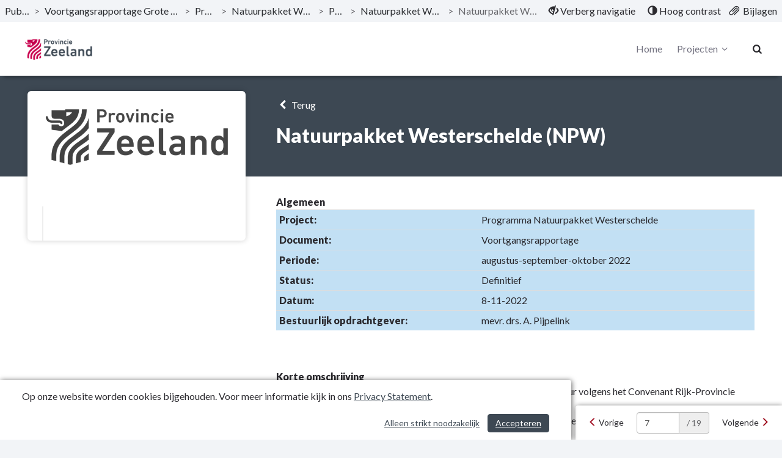

--- FILE ---
content_type: text/html; charset=utf-8
request_url: https://pcportal.zeeland.nl/voortgangsrapportage-grote-projecten-ps-augsepokt-2022/project/natuurpakket-westerschelde-npw
body_size: 17393
content:
<!DOCTYPE html>
<html lang="nl">
<head>
    <meta charset="utf-8">
    <meta name="viewport" content="width=device-width, initial-scale=1">
    <title>Natuurpakket Westerschelde (NPW) | Voortgangsrapportage Grote Projecten PS aug/sep/okt 2022 | Zeeland </title>
    <!-- Open Graph data -->
<meta property="og:type" content="website" />
<meta property="og:url" content="https://pcportal.zeeland.nl/voortgangsrapportage-grote-projecten-ps-augsepokt-2022/project/natuurpakket-westerschelde-npw" />
<meta property="og:title" content="Natuurpakket Westerschelde (NPW) | Voortgangsrapportage Grote Projecten PS aug/sep/okt 2022 | Zeeland " />
<meta property="og:description" />
<meta property="og:image" content="https://pcportal.zeeland.nl/Image/940277495E6D1CFC9387F2C31138D8F8CB73EE50A5B4344B68595AF5B92D1F54/800/800/1/0/logo.png" />

<!-- Twitter Card -->
<meta name="twitter:card" content="summary_large_image" />
<meta name="twitter:url" content="https://pcportal.zeeland.nl/voortgangsrapportage-grote-projecten-ps-augsepokt-2022/project/natuurpakket-westerschelde-npw" />
<meta name="twitter:title" content="Natuurpakket Westerschelde (NPW) | Voortgangsrapportage Grote Projecten PS aug/sep/okt 2022 | Zeeland " />
<meta name="twitter:description" />
<meta name="twitter:image" content="https://pcportal.zeeland.nl/Image/940277495E6D1CFC9387F2C31138D8F8CB73EE50A5B4344B68595AF5B92D1F54/800/800/1/0/logo.png" />
    <link rel="icon" href="/favicon.ico" />
<link rel="icon" type="image/png" href="/Image/4F5D9852D8A3BB6F427A96D7F0B9282C6C804420387C656A2BB0D5FE9DF79654/32/32/0/1/favicon.png" sizes="32x32"> 
<link rel="apple-touch-icon" href="/Image/4F5D9852D8A3BB6F427A96D7F0B9282C6C804420387C656A2BB0D5FE9DF79654/180/180/0/1/favicon.png">

    <link href="/Themes/Theme2023/Content/core-css?v=ENsOdMKyPaIdedNfANX8_EvdDU_d4bPm47pDEZtZ_hI1" rel="stylesheet"/>

    
    <!-- Custom CSS-->
    <link href="/voortgangsrapportage-grote-projecten-ps-augsepokt-2022/css/Custom" rel="stylesheet">
    
    
</head>
<body>
	
<nav id="skiplink"
	 class="skiplink"
	 aria-label="Skiplinks">
	<a class="sr-only sr-only-focusable"
	   id="skiplink-contentArea"
	   href="#content-area"
	   aria-label="Naar hoofdinhoud">
		Naar hoofdinhoud
	</a>
	
</nav>
<div class="m-top">
<nav class="top top-header clearfix"
	 id="perspectiveMenu"
	 data-spy="affix"
	 data-offset-top="80" aria-label="Hoofdmenu">
<div class="header-frame">


<div class="bread-crumbs"
	 role="navigation"
	 aria-label="broodkruimels">

	<a href="/"
	   title="ga naar, Publicaties"
	   aria-label="ga naar, Publicaties">
		Publicaties
	</a>
	<span aria-hidden="true">></span>

			<a href="/voortgangsrapportage-grote-projecten-ps-augsepokt-2022"
			   title="ga naar, Voortgangsrapportage Grote Projecten PS aug/sep/okt 2022"
			   aria-label="ga naar, Voortgangsrapportage Grote Projecten PS aug/sep/okt 2022">
				Voortgangsrapportage Grote Projecten PS aug/sep/okt 2022
			</a>
			<span class="divider" aria-hidden="true">></span>
			<a href="/voortgangsrapportage-grote-projecten-ps-augsepokt-2022#perspectieven"
			   title="ga naar, Projecten"
			   aria-label="ga naar, Projecten">
				Projecten
			</a>
			<span class="divider" aria-hidden="true">></span>
			<a href="/voortgangsrapportage-grote-projecten-ps-augsepokt-2022/programma/natuurpakket-westerschelde-npw"
			   title="ga naar, Natuurpakket Westerschelde (NPW)"
			   aria-label="ga naar, Natuurpakket Westerschelde (NPW)">
				Natuurpakket Westerschelde (NPW)
			</a>
			<span class="divider" aria-hidden="true">></span>
			<a href="/voortgangsrapportage-grote-projecten-ps-augsepokt-2022/programma/natuurpakket-westerschelde-npw#doelstellingen-1098795"
			   title="ga naar, Project"
			   aria-label="ga naar, Project">
				Project
			</a>
			<span class="divider" aria-hidden="true">></span>
			<a href="/voortgangsrapportage-grote-projecten-ps-augsepokt-2022/programma/natuurpakket-westerschelde-npw#doelstelling-1022754-natuurpakket-westerschelde-npw"
			   title="ga naar, Natuurpakket Westerschelde (NPW)"
			   aria-label="ga naar, Natuurpakket Westerschelde (NPW)">
				Natuurpakket Westerschelde (NPW)
			</a>
			<span class="divider" aria-hidden="true">></span>
		<span class="current-page" title="Natuurpakket Westerschelde (NPW)">
			Natuurpakket Westerschelde (NPW)
		</span>

</div>


<div class="function-bar"
	 role="menubar">
<button class="hide-navigation"
		role="menuitem">
	<span class="disappear">
		<span class="glyphicon glyphicon-eye-close"
			  aria-hidden="true">
		</span>
		Verberg navigatie
	</span>

	<span class="appear">
		<span class="glyphicon glyphicon-eye-open"
			  aria-hidden="true">
		</span>
		Toon navigatie
	</span>

</button>
<button class="contrast" role="menuitem">
	<span class="glyphicon glyphicon-adjust"
		  aria-hidden="true">
	</span>

	<span class="standard">
		Standaard contrast
	</span>

	<span class="high">
		Hoog contrast
	</span>
</button>
<a class="bijlagen"
   href="/voortgangsrapportage-grote-projecten-ps-augsepokt-2022/bestanden"
   title="Bijlagen"
   aria-label="Bijlagen"
   role="menuitem">
	<span class="glyphicon glyphicon-paperclip float-left"
			  aria-hidden="true">
	</span>
	<span class="">
		Bijlagen
	</span>
</a>

</div>

</div>

	<div class="container-fluid">
		<div class="menu-wrapper">
<div class="header-logo"
	 id="header-logo"
	 role="banner"
	 aria-labelledby="header-logo">
	<a class="logo"
	   href="/"
	   title="Logo Zeeland"
	   aria-labelledby="logo-img">
		<img id="logo-img"
			 src="/Image/940277495E6D1CFC9387F2C31138D8F8CB73EE50A5B4344B68595AF5B92D1F54/70/0/0/0/logo.png"
			 alt="Logo Zeeland" />
	</a>
</div>


			<div class="menu-wrapper-inner">


<div class="header-main-menu mainMenu">
	<ul class="hidden-xs hidden-sm hidden-md"
		aria-label="header-menu">
		<li class=""
			aria-current="false">
			<a class="menu-item"
			   href="/voortgangsrapportage-grote-projecten-ps-augsepokt-2022"
			   aria-label="Home">
				Home
			</a>
		</li>

			<li class="right ">
				<a class="menu-item dropdown-toggle"
				   id="programs-perspective-"
				   href="#"
				   data-toggle="dropdown"
				   aria-label="Projecten"
				   aria-haspopup="true"
				   aria-expanded="false">
					Projecten
					<span class="demo-icon icon-angle-down" aria-hidden="true"></span>
				</a>
				<ul class="dropdown-menu program-list" aria-labelledby="programs-perspective-">
<li>
	<a href="/voortgangsrapportage-grote-projecten-ps-augsepokt-2022/programma/natuurpakket-westerschelde-npw"
	   class="clearfix">
		<span class="nav-thumb">
			<img src="/Image/C1CC1B4551267DE2FBE85CDE05524D6FEC0BBB4302D1C92A5424560D98423999/100/100/0/0/NPW.jpg"
				 alt="" />
		</span>

		<span class="submenu_text">
			Natuurpakket Westerschelde (NPW)
		</span>
	</a>
</li>
<li>
	<a href="/voortgangsrapportage-grote-projecten-ps-augsepokt-2022/programma/traverse-kapellebrug"
	   class="clearfix">
		<span class="nav-thumb">
			<img src="/Image/43C54FA5D6673BEC7B57F0722621B8B969A85EC247F1B6A76B72F69764F10E57/100/100/0/0/traverse kapellebrug.jpg"
				 alt="" />
		</span>

		<span class="submenu_text">
			Traverse Kapellebrug
		</span>
	</a>
</li>
<li>
	<a href="/voortgangsrapportage-grote-projecten-ps-augsepokt-2022/programma/waterdunen"
	   class="clearfix">
		<span class="nav-thumb">
			<img src="/Image/AD2E6DFBC1D2D4DF14F73DDB7B8DD4191B4249D292FDEA2765B3A2094EA05D2D/100/100/0/0/Waterdunen.jpg"
				 alt="" />
		</span>

		<span class="submenu_text">
			Waterdunen
		</span>
	</a>
</li>
<li>
	<a href="/voortgangsrapportage-grote-projecten-ps-augsepokt-2022/programma/zanddijk"
	   class="clearfix">
		<span class="nav-thumb">
			<img src="/Image/74DA71375A2874D9A42D0FB8658E99BB02CAE039057939085BBEEC8BE58101C2/100/100/0/0/Zanddijk.jpg"
				 alt="" />
		</span>

		<span class="submenu_text">
			Zanddijk
		</span>
	</a>
</li>
</ul>

			</li>


	</ul>
</div>


<div class="header-main-menu-extra mainMenu extra">
	<ul aria-label="header-menu-extra">

		<li class="search"
			aria-current="false">
			<a class="menu-item"
			   id="searchButton"
			   href="/voortgangsrapportage-grote-projecten-ps-augsepokt-2022/zoeken"
			   aria-label="Naar zoekpagina">
				<i aria-hidden="true" class="demo-icon icon-search"></i>
			</a>
		</li>

		<li class="mobile-menu-list">
			<a class="mobileMenuBtn collapsed menu-item"
			   data-toggle="collapse"
			   href="#collapseMenu"
			   aria-controls="collapseMenu"
			   aria-label="menu"
			   title="menu"
			   aria-expanded="false">
				<span class="hamburger">
					<span class="bar bar-1"></span>
					<span class="bar bar-2"></span>
					<span class="bar bar-3"></span>
				</span>
			</a>
		</li>
	</ul>
</div>

			</div>
		</div>
	</div>



<div class="mobileMenu clearfix collapse "
	 id="collapseMenu">
	<ul class="visible-xs visible-sm visible-md"
		aria-label="header-mobile-collapse-menu">
		<li class=""
			aria-current="false">
			<a href="/voortgangsrapportage-grote-projecten-ps-augsepokt-2022"
			   aria-label="Home">
				Home
			</a>
		</li>

			<li class="">
				<a data-toggle="collapse"
				   href="#mobile-programs-perspective-"
				   aria-label="Projecten"
				   aria-controls="#mobile-programs-perspective-">
					Projecten
					<i aria-hidden="true" class="demo-icon icon-angle-down"></i>
				</a>

				<div class="mob-menu-wrapper">
					<div class="collapse" id="mobile-programs-perspective-">
	<ul>
<li>
	<a href="/voortgangsrapportage-grote-projecten-ps-augsepokt-2022/programma/natuurpakket-westerschelde-npw">
		Natuurpakket Westerschelde (NPW)
	</a>
</li>
<li>
	<a href="/voortgangsrapportage-grote-projecten-ps-augsepokt-2022/programma/traverse-kapellebrug">
		Traverse Kapellebrug
	</a>
</li>
<li>
	<a href="/voortgangsrapportage-grote-projecten-ps-augsepokt-2022/programma/waterdunen">
		Waterdunen
	</a>
</li>
<li>
	<a href="/voortgangsrapportage-grote-projecten-ps-augsepokt-2022/programma/zanddijk">
		Zanddijk
	</a>
</li>
	</ul>
</div>

				</div>
			</li>

		<!-- hier moet het mobiele menu komen -->

	</ul>
</div>

</nav>

</div>

<div class="layout-content"
	 id="content"
	 role="none">
	

<header class="taskgroupHeader">
	<div class="container">
		<div class="col-md-4">
		</div>

		<div class="col-md-8">
			<a href="/voortgangsrapportage-grote-projecten-ps-augsepokt-2022/projecten"
			   class="backButton history-back">
				<i aria-hidden="true" class="demo-icon icon-left-open"></i>
				Terug
			</a>
			<h1>Natuurpakket Westerschelde (NPW)</h1>
		</div>
	</div>
</header>

<section class="contentStroke bg-white"
		 role="main"
		 aria-label="inhoud">
	<div class="container">
			<div class="col-md-4">
				<div class="activityBlock">
					<figure class="activityImage">
						<img src="/Image/940277495E6D1CFC9387F2C31138D8F8CB73EE50A5B4344B68595AF5B92D1F54/600/600/1/0/logo.png" alt="" />
					</figure>

					<div class="activityBlockText">
						<div id="dvTaskgroupRole">
							

						</div>
						<br />
					</div>
				</div>
			</div>
			<div class="col-md-8">
				
<div class="taskgroup-field">
        <h3 class="text-inherit no-margin font-weight-bold">Algemeen</h3>

<table class="table table-condensed" style="border-collapse: collapse; border-spacing: 0; background-color: #c2e0f4;">
<tbody>
<tr>
<td><strong>Project:</strong></td>
<td>Programma Natuurpakket Westerschelde</td>
</tr>
<tr>
<td><strong>Document:</strong></td>
<td>Voortgangsrapportage</td>
</tr>
<tr>
<td><strong>Periode:</strong></td>
<td>augustus-september-oktober 2022&nbsp;</td>
</tr>
<tr>
<td><strong>Status:</strong></td>
<td>Definitief</td>
</tr>
<tr>
<td><strong>Datum:</strong></td>
<td>8-11-2022</td>
</tr>
<tr>
<td><span style="font-weight: bolder;">Bestuurlijk opdrachtgever:</span><strong><br /></strong></td>
<td>mevr. drs. A. Pijpelink</td>
</tr>
</tbody>
</table>
<p>&nbsp;</p></div>




<div class="taskgroup-field">
        <h3 class="text-inherit no-margin font-weight-bold">Korte omschrijving</h3>

<p>Het programma tot het realiseren van minimaal 600 ha estuariene natuur volgens het Convenant Rijk-Provincie (2005) over de uitvoering van de ontwikkelingsschets 2010.<br />Het Programma Natuurpakket Westerschelde omvat de volgende projecten:<br />a) &nbsp; &nbsp; &nbsp;Hertogin Hedwigepolder (350 ha)<br />b) &nbsp; &nbsp; &nbsp;Uitbreiding Zwin (22 ha)<br />c) &nbsp; &nbsp; &nbsp;Middengebied Waterdunen (121 ha) en Perkpolder (35 ha)<br />d) &nbsp; &nbsp; &nbsp;Buitendijks (5 deelprojecten 130 ha)<br />e) &nbsp; &nbsp; &nbsp;Landbouw-flankerend beleid (subsidie &euro; 8,4 miljoen en grondruilbank &euro; 4,6 miljoen)<br />f) &nbsp; &nbsp; &nbsp;Overige afspraken (Grenspark Groot Saeftinghe, impuls Hulst, Landschapspark Zwinstreek, impuls Sluis, Sloe-/Tractaatweg, monitoring).</p>
<p>&nbsp;</p></div>




<div class="taskgroup-field">
        <h3 class="text-inherit no-margin font-weight-bold">Achtergrond</h3>

</div>




<div class="taskgroup-field">
        <h3 class="text-inherit no-margin font-weight-bold">Voortgang algemeen</h3>

<p>Het totaal aantal gerealiseerde hectares bedraagt 170 hectare. De overige 488 hectares zijn in uitvoering. Er wordt toegewerkt naar in totaal 658 hectare, waarmee een marge wordt gehanteerd om de afgesproken aantal hectares met zekerheid te behalen en de afspraken met het Rijk hierover na te komen.</p>
<p>Bij Extra Toelichting wordt op hoofdlijnen ingegaan op de afzonderlijke projecten.</p>
<p>&nbsp;</p></div>




<div class="taskgroup-field">
        <h3 class="text-inherit no-margin font-weight-bold">Relevante besluiten</h3>

<table class="table" style="border-collapse: collapse; border-spacing: 0px;">
<tbody>
<tr>
<td>GS</td>
<td>7 oktober 2005 Voorstel GS invulling Schelde Estuarium.&nbsp;<br />Ingekomen brieven van ministerie EZ/LNV van 26 januari 2013 en 14 november 2016 inzake wijziging convenant.<br />Ingekomen brief van ministerie LNV van 11 januari 2018 inzake goedkeuring van het voorstel tot herijking.</td>
</tr>
<tr>
<td>PS</td>
<td>Besluit 7 oktober 2005 Voorstel PS invulling Schelde Estuarium&nbsp;<br />Besluit 30 januari 2006 Convenant Rijk en Provincie Natuurpakket Westerschelde</td>
</tr>
</tbody>
</table>
<p>&nbsp;</p></div>




<div class="taskgroup-field">
        <h3 class="text-inherit no-margin font-weight-bold">Voortgang  per projectfase</h3>

<table class="table table-condensed" style="border-collapse: collapse; border-spacing: 0; width: 100%; background-color: #c2e0f4;">
<tbody>
<tr>
<td><strong>Projectfase</strong></td>
<td><strong>%&nbsp; gereed</strong></td>
<td><strong>Begin</strong></td>
<td><strong>Eind</strong></td>
</tr>
<tr>
<td>Initiatieffase</td>
<td>100</td>
<td>17-12-2004</td>
<td>30-01-2006</td>
</tr>
<tr>
<td>Definitiefase</td>
<td>100</td>
<td>31-01-2006</td>
<td>26-06-2013</td>
</tr>
<tr>
<td>Ontwerpfase</td>
<td>100</td>
<td>01-01-2008</td>
<td>31-10-2018</td>
</tr>
<tr>
<td>Voorbereidingsfase</td>
<td>97</td>
<td>01-01-2013</td>
<td>31-12-2022</td>
</tr>
<tr>
<td>Realisatiefase</td>
<td>26</td>
<td>01-01-2013</td>
<td>31-12-2024</td>
</tr>
<tr>
<td>Nazorgfase</td>
<td>5</td>
<td>14-10-2015</td>
<td>31-12-2025</td>
</tr>
</tbody>
</table>
<p>&nbsp;</p></div>




<div class="taskgroup-field">
        <h3 class="text-inherit no-margin font-weight-bold">Geld (huidige status)</h3>

                <div class="indicator" role="article" aria-label="Geld (huidige status) Groen">
                    <div class="indicatorIcon" role="none">
                        <span class="indicator bg-indicator-1"
	  aria-label="Geld (huidige status) Groen"
	  title="Geld (huidige status) Groen"
	  role="none">
	G
</span>

                    </div>
                </div>
</div>




<div class="taskgroup-field">
        <h3 class="text-inherit no-margin font-weight-bold">Geld (vorige status)</h3>

                <div class="indicator" role="article" aria-label="Geld (vorige status) Groen">
                    <div class="indicatorIcon" role="none">
                        <span class="indicator bg-indicator-1"
	  aria-label="Geld (vorige status) Groen"
	  title="Geld (vorige status) Groen"
	  role="none">
	G
</span>

                    </div>
                </div>
</div>




<div class="taskgroup-field">
        <h3 class="text-inherit no-margin font-weight-bold">Geld</h3>

<p>Voor de uitvoering van NPW is stand van zaken Meerjarenkostenraming (MJKR) 2022, door het Rijk voor realisatie van NPW &euro; 163,6 miljoen budget beschikbaar gesteld.&nbsp;<br />Per 31 december 2021 is op basis van de jaarcijfers 2021 van het budget &euro; 122,6 miljoen uitgegeven. Er resteert nog een werkbudget van &euro; 41 miljoen voor de resterende uitvoerings- en nazorgperiode 2022-2025.</p>
<p>De verwachting is dat het budget voldoende is voor de realisatie van het programma en de monitoring, inclusief de nu toegekende projecten binnen het Grenspark Groot Saeftinghe, landbouwflankerend beleid, het Landschapspark Zwinstreek en de overige nevenopgaven.</p>
<p>Er is principaal cassatieberoep ingesteld tegen het vonnis van de Rechtbank inzake de schadeloosstellingsprocedure Hedwige-Prosperproject. Door de Staat is incidenteel cassatieberoep ingesteld. Op 11 februari 2022 heeft de Advocaat Generaal (A-G) zijn advies aan de Hoge Raad (HR) uitgebracht. Door de A-G is geadviseerd om het cassatieberoep van De Cloedt te verwerpen (c.q. niet ontvankelijk te verklaren). De Hoge Raad heeft op 9 september laten weten dat verwacht wordt dat op 11 november uitspraak gedaan wordt. Het is nog mogelijk dat het schadeloosstellingsbedrag wijzigt als gevolg van de lopende juridische procedure bij de Hoge Raad. Om met Vlaanderen de financi&euml;le eindafrekening op te kunnen maken moet de uitkomst van deze procedure worden afgewacht.</p></div>




<div class="taskgroup-field">
        <h3 class="text-inherit no-margin font-weight-bold">Organisatie (huidige status)</h3>

                <div class="indicator" role="article" aria-label="Organisatie (huidige status) Groen">
                    <div class="indicatorIcon" role="none">
                        <span class="indicator bg-indicator-1"
	  aria-label="Organisatie (huidige status) Groen"
	  title="Organisatie (huidige status) Groen"
	  role="none">
	G
</span>

                    </div>
                </div>
</div>




<div class="taskgroup-field">
        <h3 class="text-inherit no-margin font-weight-bold">Organisatie (vorige status)</h3>

                <div class="indicator" role="article" aria-label="Organisatie (vorige status) Groen">
                    <div class="indicatorIcon" role="none">
                        <span class="indicator bg-indicator-1"
	  aria-label="Organisatie (vorige status) Groen"
	  title="Organisatie (vorige status) Groen"
	  role="none">
	G
</span>

                    </div>
                </div>
</div>




<div class="taskgroup-field">
        <h3 class="text-inherit no-margin font-weight-bold">Organisatie</h3>

<p>Het NPW is een programma dat de Provincie uitvoert voor het Rijk op basis van een convenant met het Rijk. Binnen de Provincie Zeeland is een programmastructuur geformeerd van voldoende omvang en kwaliteit voor de uitvoering van de NPW-projecten. De feitelijke uitvoering van de resterende NPW-projecten wordt in belangrijke mate met en door externe partners gedaan: het Hedwige-Prosperproject door de Vlaamse Waterweg NV. Fase 2 en 3 van het Zimmermanproject zullen door het team van NPW zelf begeleid worden. Ook het project Waterdunen voert de Provincie zelf uit. Voor het samenwerkingsverband Grenspark Groot Saeftinghe is een grensoverschrijdende samenwerking getekend met 11 partners. Het grensoverschrijdende Landschapspark Zwinsteek is in voorbereiding samen met de provincies West- en Oost- Vlaanderen en diverse andere lokale en regionale overheden en stakeholders.</p>
<p>&nbsp;</p></div>




<div class="taskgroup-field">
        <h3 class="text-inherit no-margin font-weight-bold">Risico (huidige status)</h3>

                <div class="indicator" role="article" aria-label="Risico (huidige status) Groen">
                    <div class="indicatorIcon" role="none">
                        <span class="indicator bg-indicator-1"
	  aria-label="Risico (huidige status) Groen"
	  title="Risico (huidige status) Groen"
	  role="none">
	G
</span>

                    </div>
                </div>
</div>




<div class="taskgroup-field">
        <h3 class="text-inherit no-margin font-weight-bold">Risico (vorige status)</h3>

                <div class="indicator" role="article" aria-label="Risico (vorige status) Groen">
                    <div class="indicatorIcon" role="none">
                        <span class="indicator bg-indicator-1"
	  aria-label="Risico (vorige status) Groen"
	  title="Risico (vorige status) Groen"
	  role="none">
	G
</span>

                    </div>
                </div>
</div>




<div class="taskgroup-field">
        <h3 class="text-inherit no-margin font-weight-bold">Risico</h3>

<p>Overeenkomstig de afspraken rond grote projecten worden ieder kwartaal de risicodossiers geactualiseerd op project- en programmaniveau.&nbsp;</p>
<p><em>Herzieningsverzoek Rijksinpassingsplan Hedwigepolder</em><br />Er is door de voormalige eigenaar van de Hedwigepolder een verzoek tot herziening van het Rijksinpassingsplan Hedwigepolder ingediend bij de Raad van State, dit in verband met PFAS problematiek. De voorlopige voorziening in het kader van dit herzieningsverzoek is eerder door de Raad van State afgewezen. Op 14 september jl. heeft de zitting plaatsgevonden. De Raad van State heeft op 19 oktober uitspraak gedaan, waarbij ook in de bodemprocedure het herzieningsverzoek van de voormalige eigenaar is afgewezen. Daarmee is dit risico komen te vervallen.</p>
<p><em>Handhavingsverzoek gemeente Hulst</em><br />Gemeente Hulst heeft bij de minister van I&amp;W een verzoek tot handhaving gedaan met betrekking tot het Hedwigeproject op basis van de zorgplicht zoals opgenomen in de Waterwet. De minister heeft het verzoek afgewezen. Op 30 september jl. is het verzoek om een voorlopige voorziening behandeld door de rechtbank, waarbij het mogelijk is dat ook meteen uitspraak op het beroep gedaan wordt. De rechtbank heeft uitspraak gedaan op 14 oktober. Het verzoek om voorlopige voorziening is afgewezen en het beroep is ongegrond verklaard. Het is, voor de gemeente Hulst, nog wel mogelijk om hoger beroep in te stellen. Dit risico is nog minimaal.</p>
<p><em>Zimmermanproject</em><br />In het Zimmermanproject heeft de rechtbank omtrent de gedoogplicht uitspraak gedaan waarbij de gedoogplicht is bevestigd. Er is &nbsp;hoger beroep ingesteld bij de Raad van State en het verweerschrift is ingediend. Er is nog steeds geen datum voor de zitting bepaald.<br />Parallel hieraan is herhaaldelijk gestreefd naar minnelijke schikking met de eigenaar van een deel van de gronden die benodigd zijn voor het Zimmermanproject. Dit heeft nog niet tot overeenstemming geleid.</p>
<p><em>Ontsluitingsroutes panoramaheuvel</em><br />Voor de ontsluitingsroutes naar en van de panoramaheuvel is tot nu toe uitgegaan van een noordelijke toegangsroute (brug, circa 400 meter) en een zuidelijke toegangsroute (vlonderpad, 600 meter). Voor de in eerste instantie gemaakte ontwerpen van zowel de noordelijke als de zuidelijke route is een raming opgesteld, waaruit blijkt dat de geraamde bedragen hoger dan vooraf voorzien uit zouden vallen. Het proces om te komen tot een haalbaar en betaalbaar alternatief is gestart. De verwachting is dat hierover in november duidelijkheid is.</p>
<p>Op dit moment is binnen de MJKR naar verwachting voldoende financi&euml;le ruimte gereserveerd voor het opvangen van de in de risicodossiers genoemde risico&rsquo;s. Wel staat het budget meer onder druk dan voorheen. Als gevolg daarvan wordt er vanuit het project meer ingezet op kostenbeheersing.&nbsp;</p></div>




<div class="taskgroup-field">
        <h3 class="text-inherit no-margin font-weight-bold">Kwaliteit (huidige status)</h3>

                <div class="indicator" role="article" aria-label="Kwaliteit (huidige status) Groen">
                    <div class="indicatorIcon" role="none">
                        <span class="indicator bg-indicator-1"
	  aria-label="Kwaliteit (huidige status) Groen"
	  title="Kwaliteit (huidige status) Groen"
	  role="none">
	G
</span>

                    </div>
                </div>
</div>




<div class="taskgroup-field">
        <h3 class="text-inherit no-margin font-weight-bold">Kwaliteit (vorige status)</h3>

                <div class="indicator" role="article" aria-label="Kwaliteit (vorige status) Groen">
                    <div class="indicatorIcon" role="none">
                        <span class="indicator bg-indicator-1"
	  aria-label="Kwaliteit (vorige status) Groen"
	  title="Kwaliteit (vorige status) Groen"
	  role="none">
	G
</span>

                    </div>
                </div>
</div>




<div class="taskgroup-field">
        <h3 class="text-inherit no-margin font-weight-bold">Kwaliteit</h3>

<p>Het beoogde effect van het programma NPW is het ontstaan van minimaal 600 hectare estuariene natuur. Na de inrichting van de geplande hectares in de NPW projecten zal de natuur zich gedurende een langere periode ontwikkelen tot de gewenste kwaliteit. De verschillende vormen van inrichting zoals nieuwe buitendijkse en binnendijkse natuur en kwaliteitsverbetering van bestaande natuur leveren een andere natuurkwaliteit op. Zo levert &eacute;&eacute;n hectare nieuwe buitendijkse natuur een andere natuurwaarde op dan &eacute;&eacute;n hectare binnendijkse natuur. Daarom zijn alle hectares in het programma herijkt op basis van de verwachte natuurwaarde. Met de realisatie van het actuele programma NPW worden 658 hectare herijkte of gewogen estuariene natuur ingericht. Op dit moment is 170 hectare estuariene natuur gerealiseerd en is 488 hectare in uitvoering. Hiermee wordt een garantiebuffer gecre&euml;erd om bij een tegenvallende natuurontwikkeling toch het afgesproken doel van minimaal 600 hectare te realiseren.&nbsp;</p>
<p>Naast de realisatie van estuariene natuur realiseert NPW voor de provincie ook nog een aantal nevenopgaven zoals Gebiedsgerichte ontwikkeling in het Grenspark Groot Saeftinghe en Landschapspark Zwinstreek. Met de grensregio&rsquo;s en partners wordt met een ge&iuml;ntegreerde aanpak grensoverschrijdend gewerkt aan maatschappelijke, economische, recreatieve, agrarische en ecologische opgaven. Daarnaast wordt in de vorm van Landbouw flankerend beleid samen met de ZLTO een bijdrage geleverd aan brede ontwikkeling van landbouw in Zeeland.</p></div>




<div class="taskgroup-field">
        <h3 class="text-inherit no-margin font-weight-bold">Informatie (huidige status)</h3>

                <div class="indicator" role="article" aria-label="Informatie (huidige status) Groen">
                    <div class="indicatorIcon" role="none">
                        <span class="indicator bg-indicator-1"
	  aria-label="Informatie (huidige status) Groen"
	  title="Informatie (huidige status) Groen"
	  role="none">
	G
</span>

                    </div>
                </div>
</div>




<div class="taskgroup-field">
        <h3 class="text-inherit no-margin font-weight-bold">Informatie (vorige status)</h3>

                <div class="indicator" role="article" aria-label="Informatie (vorige status) Groen">
                    <div class="indicatorIcon" role="none">
                        <span class="indicator bg-indicator-1"
	  aria-label="Informatie (vorige status) Groen"
	  title="Informatie (vorige status) Groen"
	  role="none">
	G
</span>

                    </div>
                </div>
</div>




<div class="taskgroup-field">
        <h3 class="text-inherit no-margin font-weight-bold">Informatie</h3>

<p>Binnen het programma is de informatiestroom zowel ambtelijk als bestuurlijk geborgd door diverse overlegstructuren, zowel intern bij de Provincie als extern met het Ministerie van LNV.</p>
<p>Naast een mappenstructuur om de informatie goed terug te kunnen vinden, worden daarnaast de stukken die daarvoor in aanmerking komen in het Zaaksysteem opgeslagen.&nbsp;&nbsp;</p></div>




<div class="taskgroup-field">
        <h3 class="text-inherit no-margin font-weight-bold">Tijd (huidige status)</h3>

                <div class="indicator" role="article" aria-label="Tijd (huidige status) Groen">
                    <div class="indicatorIcon" role="none">
                        <span class="indicator bg-indicator-1"
	  aria-label="Tijd (huidige status) Groen"
	  title="Tijd (huidige status) Groen"
	  role="none">
	G
</span>

                    </div>
                </div>
</div>




<div class="taskgroup-field">
        <h3 class="text-inherit no-margin font-weight-bold">Tijd (vorige status)</h3>

                <div class="indicator" role="article" aria-label="Tijd (vorige status) Groen">
                    <div class="indicatorIcon" role="none">
                        <span class="indicator bg-indicator-1"
	  aria-label="Tijd (vorige status) Groen"
	  title="Tijd (vorige status) Groen"
	  role="none">
	G
</span>

                    </div>
                </div>
</div>




<div class="taskgroup-field">
        <h3 class="text-inherit no-margin font-weight-bold">Tijd</h3>

<p>De Provincie Zeeland heeft in 2006 de uitvoeringstaak voor het Natuurpakket Westerschelde (NPW) in opdracht van het ministerie van LNV op zich genomen. De looptijd van het programma is vastgesteld tot en met 2022 met een afspraak over de nazorgfase (2025). Binnen die periode zullen de projecten worden uitgevoerd.&nbsp;<br />Op 28 juni 2022 heeft de Provincie Zeeland de MJKR 2022, het jaarverslag 2021 naar het ministerie van LNV gestuurd. Op 21 juli 2022 heeft de minister van LNV schriftelijk ingestemd met de MJKR 2022 en het Jaarverslag 2021.</p></div>




<div class="taskgroup-field">
        <h3 class="text-inherit no-margin font-weight-bold">Legenda beheersaspecten</h3>

<table class="table table-condensed" style="border-collapse: collapse; border-spacing: 0; height: 117px; width: 56.5168%; border-style: dashed;">
<tbody>
<tr>
<td style="width: 8.58369%; background-color: #ecf0f1;">&nbsp;</td>
<td style="width: 21.4592%;">&nbsp;</td>
<td style="width: 68.0687%;">Geen indicatie</td>
</tr>
<tr>
<td style="width: 8.58369%; background-color: #2dc26b;">G</td>
<td style="width: 21.4592%;">Groen</td>
<td style="width: 68.0687%;">Volgens planning</td>
</tr>
<tr>
<td style="width: 8.58369%; background-color: #e67e23;">O</td>
<td style="width: 21.4592%;">Oranje</td>
<td style="width: 68.0687%;">Dreigt te overschrijden</td>
</tr>
<tr>
<td style="background-color: #e03e2d; width: 8.58369%;">R</td>
<td style="width: 21.4592%;">Rood</td>
<td style="width: 68.0687%;">Planning overschreden</td>
</tr>
</tbody>
</table>
<p>&nbsp;</p></div>




<div class="taskgroup-field">
        <h3 class="text-inherit no-margin font-weight-bold">Extra toelichting</h3>

<p>Momenteel is 170 hectare nieuwe estuariene natuur opgeleverd. 488 hectares zijn in uitvoering.</p>
<p><br />Hieronder wordt op hoofdlijnen ingegaan op de afzonderlijke projecten.</p>
<p>1. Hedwigeproject<br />Het werk voor de inrichting van de Hedwigepolder verloopt volgens planning &nbsp;en zoals het er nu naar uitziet, kan het project in de loop van 2023 grotendeels worden afgerond (exclusief onderhoudsperiode van de aannemer en het realiseren van het recreatief medegebruik op de Panoramheuvel).&nbsp;</p>
<p>De laatste maanden is de primaire kering verder afgerond en zijn de onderhoudswegen aangelegd. Na de goedkeuring van de nieuwe primaire kering is gestart met het afgraven van de Scheldedijk en de Sieperdadijk. De vrijkomende grond wordt verwerkt in de heuvel.</p>
<p>In de week van 24 oktober 2022 waren de werkzaamheden zover gevorderd dat via de geul in de Prosperpolder (Vlaanderen) het Scheldewater het Hedwige-Prosperproject binnenstroomde . Hiermee is de eerste geulverbinding klaar tussen de Schelde en het Hedwige-Prosperproject. In de komende maanden worden de graafwerkzaamheden voortgezet.</p>
<p><span style="font-size: 1rem;">Voor de Panoramaheuvel (inclusief uitkijk en radartoren) is de omgevingsvergunning afwijking inpassingsplan definitief. &nbsp;Het definitief ontwerp voor de uitkijk- en radartoren zijn verder verfijnd en afgerond. De planning is om nog dit jaar een vergunning voor de uiteindelijk bouw aan te vragen. Met Stichting Het Zeeuwse Landschap (HZL) is de overdracht van het beheer al ver vormgegeven in samenwerking met RWS, LNV en de Provincie. In een overeenkomst worden de gemaakte afspraken vastgelegd. Vervolgens kan het toekomstig beheer definitief worden overgedragen aan HZL. Planning is om eind dit jaar een concept overeenkomst klaar te hebben om deze vervolgens spoedig daarna definitief te maken. Het uitklaren van de rol van RWS (I&amp;W) bij het beheer en eigendom vraagt nog extra aandacht. Er is een advies gevraagd aan de landsadvocaat.</span></p>
<p>Op 23 september jl. is de grenspaal, verwijderd van de oude Scheldedijk, teruggeplaatst op de nieuwe primaire kering. Een officieel moment volgens een internationaal protocol verricht door de CvdK van de Provincie Zeeland en de Gouverneur van de provincie Oost-Vlaanderen.&nbsp;</p>
<p>De realisatie van het veldstation zit in de laatste fase die voornamelijk bestaat uit het afwerken van de binnenzijde. De planning is om in november het veldstation op te leveren en over te dragen aan HZL.</p>
<p>2. Uitbreiding Zwin<br />Met het Waterschap zijn afspraken ten aanzien van het beheer van de dijk vastgelegd en zal de monitoring worden opgevolgd.&nbsp;<br />Er is onderzoek gedaan naar de erosie van de dijk. Hieruit blijkt dat extra maatregelen nodig zijn zoals steenbestorting. Hierover is, na bestuurlijk overleg, overeenstemming met het Waterschap bereikt. Het Waterschap neemt de uitvoeringskosten voor haar rekening. De uitvoering start in 2023.<br />Bij de monitoring van de grondwaterpeilen en het zoutgehalte is gebleken dat er een opwaartse verschuiving van de overgang van zoet naar zout grondwater plaats vindt. Dit kan verzilting in de hand werken en daarom is een analyse gemaakt van de huidige situatie en wordt momenteel bekeken welke beheersmaatregelen aanvullend nodig zijn. De analyse en de mogelijke aanpak is inmiddels beschikbaar. Met &eacute;&eacute;n van de direct omwonenden is hierover contact geweest en zijn afspraken gemaakt. De andere direct betrokkenen worden eveneens benaderd. Ambtelijk is overeenstemming met het Waterschap over de aanpak. Voor de aanvullende maatregelen is budget beschikbaar binnen de huidige MJKR.</p>
<p>3. Middengebied.<br />In het project Waterdunen wordt op dit moment gewerkt aan de overdracht van de natuurgronden aan de toekomstig beheerder HZL. Waterschap Scheldestromen en de Provincie hebben afspraken gemaakt om de optimalisatie van de getijdenduiker in 2023 te laten plaatsvinden. De optimalisatie wordt zo georganiseerd dat het natuurgebied hier zo min mogelijk nadelige gevolgen van ondervindt.<br />In het Zimmermanproject is de eerste fase van de eerste strekdam gereed. Voor de aanleg van de twee overige strekdammen op het particuliere eigendom heeft de rechtbank Noord-Holland een uitspraak gedaan over de gedoogprocedure. Het ingediende beroep is gegrond verklaard maar de rechtsgevolgen zijn in stand gelaten waardoor de gedoogplicht van kracht blijft. Vervolgens is begin januari 2022 hoger beroep ingediend. Parallel hieraan blijft het streven erop gericht om tot minnelijke overeenstemming te komen met de eigenaar van een deel van de gronden die benodigd zijn voor het Zimmermanproject. Inmiddels heeft de Provincie Zeeland onder voorbehoud van het verloop van de gedoogprocedure zelf aanvullend opdracht verleend voor de laatste twee strekdammen. . Daarnaast is opdracht gegeven voor fase 2 en 3 van de reeds gedeeltelijk in 2021 aangelegde dam op eigendom van de staat bij Zimmerman en het beheer en onderhoud voor 5 jaar van alle in het kader van NPW aangelegde strekdammen en de palenrij bij Ossenisse.<br />Bij de in 2021 aangelegde palenrij op de Plaat van Ossenisse treedt plaatselijk meer erosie (ontgronding) op dan verwacht. In overleg met de beheerder wordt mogelijk een maatregel uitgevoerd waardoor de palenrij tegen meer ontgronding beschermd is en de stabiliteit gegarandeerd blijft.</p>
<p>4. Nevenopgaven<br />Het NPW heeft enkele belangrijke maatschappelijke effecten in de vorm van regionale impuls voor de gemeenten Hulst en Sluis, de ontwikkeling van het Grenspark Groot Saeftinghe, het grensoverschrijdende Landschapspark Zwinsteek en de inzet van Landbouw Flankerend Beleid waarbij de inzet gericht is op volhoudbare landbouw.&nbsp;</p>
<p>4.1. Grenspark Groot Saeftinghe</p>
<p>Voor de plaatsen Walsoorden, Zeedorp en Emmadorp is eind september 2022 de planologische procedure gestart. De uitvoering is gepland voor 2023. Ook Baalhoek en Kreverhille, waar geen ruimtelijke procedure voor nodig is, worden in 2023 gerealiseerd. Paal wordt momenteel verder uitgewerkt met het doel om in 2024 uitgevoerd te worden. Parallel is een project Bewoners&amp;Natuur gestart met IVN om de inwoners en bezoekers van het Grenspark voor te lichten over de natuur in hun omgeving en vice versa: de natuurorganisaties over de leefbaarheid langs de oevers van de Schelde.</p>
<p>Met de regiodeal Zeeuwen Zelf aan Zet wordt met diverse partners en boeren uit de regio gewerkt aan de invulling gegeven aan volhoudbare en natuurinclusieve landbouw in het Grenspark. Poldernatuur Zeeland en ANV Groene Oogst werken hieraan in twee deelgebieden: Emmapolder en Terhole. De laatste maanden is verder ervaring opgedaan en ge&euml;xperimenteerd met diverse maatregelen in juist gangbare landbouwpercelen. In augustus en september is gestart met het &nbsp;programma samen te stellen voor 2023. Daarvoor worden weer ruilgronden ingezet. HZL heeft van de monitoringsrondes (vogels) de eerste resultaten opgeleverd. De komende maanden worden die geanalyseerd om te kijken of de getroffen maatregelen effectief zijn. Ook heeft de laatste periode kennis deling heeft plaatsgevonden tijdens diverse excursies.&nbsp;<br />Met het streekmerk Grenspark Groot Saeftinghe Smaekt is gewerkt aan het verkorten van de ketens en de promotie van het streekmerk. Het plan van de mobiele streelwinkel/container is omgezet door de ondernemers in een POP / Leaderaanvraag. Door de ondernemers wordt hiervoor een co&ouml;peratie opgericht.<br />Vanuit het dijken en krekenplan is er een voorstel gedaan voor een ge&iuml;ntegreerde aanpak voor het landschap, met name omgeving Emmadorp. Volhoudbare landbouw in combinatie met natuur en landschapsontwikkeling wordt met maatregelen concreter gemaakt. Volgende stap is een &nbsp;uitvoeringsprogramma opstellen. Met een ge&iuml;ntegreerde aanpak (ontwikkelplan GGS) &nbsp;worden diverse opgaven in &nbsp;samenhang opgeplakt. Met name de opgaven: Deltaplan Zoetwater, Programma Landelijk Gebied en Stikstof worden ge&iuml;ntegreerd in het ontwikkelplan van het grenspark. Aan de &nbsp;WUR is opdracht verleend voor &nbsp;participatie &nbsp;met boeren en bewoners. &nbsp;<br />Voor het Interregproject VL-Ned VI, gebaseerd op duurzaam toerisme, is en wordt gewerkt aan een definitieve indiening. Het betreft een totale cofinanciering vanuit Europa voor de partner van &euro; 5,6 miljoen. Voor de Provincie is met name deelname goed voor de bouw van de uitkijktoren op de panoramaheuvel en de bijbehorende aan- en afvoerroutes, in combinatie met de verbinding met onthaalpoorten Prosperdorp, en Emmadorp / Paal. &nbsp; &nbsp;<br />Voor het project Erfgoed Deal: Groeve Nieuw-Namen is in 2021 een schetsontwerp opgeleverd. Aan de hand van dit ontwerp is samen met de stakeholders de juridische en praktische zaken &nbsp;doorgenomen. De groeve vormt een onderdeel van de Interreg-aanvraag (Be)leefbare Schelde, waarvan de indiening gedaan wordt onder begeleiding van het Geopark.<br />Grenspark is betrokken bij een aantal lokale gebiedsontwikkelingen. Zoals bijvoorbeeld: De omgeving van de Molenpolder, in combinatie met het gebied ten westen van het nieuwe dorp Waterzande. Het Grensparkteam brengt hier stake- en streekholders bij elkaar om kansen en mogelijkheden te vinden. In samenwerking met o.a. Hogeschool Zeeland wordt dit gebied als &nbsp;een pilot gezien binnen het project Waterkerende landschappen. &nbsp;Daarnaast &nbsp;wordt meegewerkt aan het verkennen &nbsp;van het geven van een nieuw invulling van de kerk van Graauw. Samen het provinciale programma Cultuur is een haalbaarheidsstudie gestart. &nbsp;<br />Vanuit de branding- en marketingstrategie wordt samen met de partners van het Grenspark gewerkt aan een protocol, waarin beschreven wordt hoe om te gaan met de promotie uitdrukkingen van iedere afzonderlijke partners in relatie met de huisstijl van het Grenspark. Momenteel worden al diverse huisstijlelementen uitgerold op diverse locaties binnen het Grenspark, zoals langs de Scheldekust.<br />Op 16 november wordt er weer een streekholderbijeenkomst georganiseerd.</p>
<p>4.2. Regionale Impuls gemeente Hulst en gemeente Sluis<br />Nog in uitvoering zijn de projecten in de gemeente Hulst:<br />- &nbsp; &nbsp;Een uitkijktoren op de grens (Bos van Clinge)&nbsp; &nbsp;<br />- &nbsp; &nbsp;Versterk de Scheldkust.&nbsp;</p>
<p>4.3. Samenwerking in de Zwinstreek<br />Net als bij Grenspark Groot Saeftinghe heeft het grensoverschrijdende Landschapspark Zwinstreek ook behoefte aan een identiteitsgerichte gebiedsaanpak. De eerste stappen voor de samenwerking zijn inmiddels gezet op het vlak van gebiedspromotie en gebiedsinrichting. Tegelijkertijd wordt het proces van samenwerking gestructureerd. Projecten op het gebied van landbouw, natuur, beschikbaarheid van water en erfgoed krijgen beslag in het Landschapspark Zwinstreek.<br />Op 14 september 2021 heeft ons college ingestemd met een intentieverklaring aan de Provincie West-Vlaanderen om te komen tot een Landschapspark Zwinstreek. Op 15 maart 2022 heeft Provincie Zeeland ingestemd met medewerking aan de aanvraag tot erkenning tot Landschapspark.<br />In januari 2022 is bekend geworden dat de Zwinstreek &eacute;&eacute;n van de zeven genomineerden is die meedingt tot erkenning van een Landschapspark. De Landschapsbiografie bevindt zich in de afrondende fase en zal eind oktober gereed zijn en worden opgeleverd. Het Masterplan voor de komende 20 jaar en een Operationeel plan voor de eerste vijf jaar zijn aanbesteed aan een tweetal Vlaamse bureaus. Na toekenning zijn beide bureaus in september gestart met de uitwerking. Het is de bedoeling dat beide plannen in mei zullen worden opgeleverd.</p>
<p>4.4. Landbouwflankerend beleid<br />Een van de nevenopgaven binnen NPW is het Landbouwflankerend Beleid. Hiervoor is een bedrag geraamd van &euro; 13 miljoen. Hiervan is &euro; 8,4 miljoen gereserveerd voor subsidiebijdragen en &euro; 4,6 miljoen voor de Grondbank Zeeland in combinatie met kavelruil.&nbsp;<br />Via de Grondbank Zeeland wordt ruilgrond ingezet in combinatie met het instrument kavelruil om een bijdrage te leveren in het verbeteren van de agrarische structuur. Dit vindt plaats in heel Zeeland, maar de focus ligt vooral in Oost Zeeuws-Vlaanderen. De beschikbare voorraad ruilgrond (316 hectare per 1 oktober 2022) ligt ook grotendeels in Oost Zeeuws-Vlaanderen. Uiterlijk in 2025 dient de grondvoorraad te worden vervreemd.</p>
<p>5. Monitoring<br />Nu een aantal projecten is afgerond en een aantal projecten in 2022 zal worden uitgevoerd zal de monitoring een belangrijke plaats gaan innemen. Immers, het is van belang om op te volgen, hoe de natuur zich binnen de projecten gaat ontwikkelen. De projecten Perkpolder, Baalhoek en Knuitershoek, Bath, Ossenisse en Zimmerman worden allen opgevolgd door het Centre of Expertise Delta Technology. De voorlopige resultaten wijzen uit dat de verwachte sedimentatie plaatsvindt<br />&nbsp; &nbsp;&nbsp;<br />Nederland heeft op 8 april 2014 aan de Europese Commissie toegezegd een onafhankelijke commissie voor de monitoring op het gebied van ecologie, morfologie en waterbeheer van de 600 ha natuurherstel Westerschelde in te stellen. In september 2022 heeft LNV aangegeven dat nu concreet gezocht wordt naar de beste mogelijkheid om deze commissie vorm te geven.<br />Voor het Hedwigeproject is een monitoringsplan opgesteld in het kader van de vergunning Natuurbeschermingswet 1998. Dit is inmiddels goedgekeurd door het Ministerie van LNV. Met de betrokkenpartijen wordt de uitvoering van het monitoringsplan nu voorbereid. Het door het NIOZ en de Universiteit van Antwerpen opgestelde vegetatiemodel wordt bij de monitoring ingezet en verder gevuld en met monitoringsgegevens.&nbsp;<br />Door Arcadis wordt jaarlijks een rapportage opgesteld waarin een evaluatie van de NPW projecten is opgenomen op basis van de monitoringsrapportages per project. Nu de projecten deels nog in voorbereiding en uitvoering zijn, kan er nog geen totaalbeeld gegeven worden. Voor zover er al wel iets gezegd kan worden over de bijdrage van de projecten aan de staat van instandhouding van de Westerschelde, worden de effecten in de rapportage over het jaar 2021, positief gewaardeerd.</p></div>




				
			</div>
	</div>

</section>








</div>

<div class="pager-overlay hidden"
	 id="pager-overlay"
	 role="none"
	 data-spy="affix"
	 data-offset-bottom="0">
	<nav class="pagination"
		 id="master-pager"
		 aria-label="Pagina navigatie">
<div class=""
	style="display:flex"
	 id="pager"
	 role="none">
	<span  
		  role="none"
		  id="pager-prevgroup">
		<a class="btn"
		   id="pager-prev"
		   tabindex="0"
		   aria-label="Vorige">
			<span aria-hidden="true"
				  class="glyphicon glyphicon-menu-left">
			</span>
			<span class="hidden-xs">
				Vorige
			</span>
		</a>
	</span>

	<div class="input-block input-group">
		<input class="form-control"
			   id="pager-current"
			   type="number"
			   min="1"
			   max="19"
			   maxlength="2"
			   value="7"
			   aria-label="Pagina 7 van de 19"/>
		<span class="input-group-addon"
			  id="pager-totalgroup" role="textbox"
			  aria-label="Totaal aantal pagina&#39;s: 19">
			/ 19
		</span>
	</div>

	<span class=""
		  role="none"
		  id="pager-nextgroup">
		<a class="btn"
		   id="pager-next"
		   tabindex="0"
		   aria-label="Volgende">
			<span class="hidden-xs">
				Volgende
			</span>
			<span aria-hidden="true"
				  class="glyphicon glyphicon-menu-right">
			</span>
		</a>
	</span>
</div>


	</nav>

</div>



<footer class="clearfix"
        aria-label="footer">

    <span class="publish-date-display"
          title="Publicatiedatum: 10-11-2022"
          role="none">
        Publicatiedatum: 10-11-2022
    </span>

    <div class="footText">
        <ul>
                <li>
                    <a href="/voortgangsrapportage-grote-projecten-ps-augsepokt-2022/Application/Contact"
                       title="Contact">
                        Contactgegevens
                    </a>
                </li>
                            <li>
                    <a href="/voortgangsrapportage-grote-projecten-ps-augsepokt-2022/Application/PrivacyStatement"
                       title="Privacy Statement">
                        Privacy Statement
                    </a>
                </li>
                        <li>
                <a href="/voortgangsrapportage-grote-projecten-ps-augsepokt-2022/sitemap"
                   title="Sitemap">
                    Sitemap
                </a>
            </li>
        </ul>
    </div>



</footer>

<div class="search-highlighter"
     id="master-search-highlighter">
</div>




	<div class="cookie-bar">
	<span class="text">
		Op onze website worden cookies bijgehouden. Voor meer informatie kijk in ons <a href="/voortgangsrapportage-grote-projecten-ps-augsepokt-2022/Application/PrivacyStatement" title="Privacy Statement">Privacy Statement</a>.
	</span>
	<span class="buttons">
		<a href="#" class="btn btn-primary" id="btnCookieconsent" aria-label="Cookies accepteren">Accepteren</a>
		<a href="#" class="btn" id="btnCookiedissent" aria-label="Alleen strikt noodzakelijke cookies">Alleen strikt noodzakelijk</a>
	</span>
</div>


	<script src="/voortgangsrapportage-grote-projecten-ps-augsepokt-2022/Home/ConfigJs"></script>
	<script src="/Themes/Theme2023/Scripts/core?v=l52n5On17rH53XOjip50A4t3iQhbgEqKdGxDSx0cJWU1"></script>

	
	<script>
        $(document).ready(function () {
            pager($("#master-pager"), "/voortgangsrapportage-grote-projecten-ps-augsepokt-2022/Application/PagerSitemapJson");
			searchHighLighter($("#master-search-highlighter"));

		})
	</script>

	<script src="/Themes/Theme2023/Scripts/grids?v=E-3zkPmk_KMejf0kY5iyW0Bnge2HPz2M1bg3mdZWcu01"></script>

	<script src="/Themes/Theme2023/Scripts/charts?v=3uXUWlQWLk4ZtUBg7Dcp6hiH1vK-lS3-ljsAdimPWQQ1"></script>

	<script src="/Themes/Theme2023/Scripts/custom?v=VpdpRGp6FozyNElNccM8b1gwnB59Eso0VdOs-uBvIEo1"></script>

	<script src="/Themes/Theme2023/Scripts/tinymce/richedit?v=inmjleKXxP1uTWBMneVwcO_IIF7edTJFm6wLGifIFvU1"></script>

	

	
</body>
</html>


--- FILE ---
content_type: text/css; charset=utf-8
request_url: https://pcportal.zeeland.nl/voortgangsrapportage-grote-projecten-ps-augsepokt-2022/css/Custom
body_size: 1768
content:







	.bg-indicator-0 {
	background-color: rgba(236, 239, 244, 1) !important;
	border-color: rgba(236, 239, 244, 1) !important;
	color: rgba(0, 0, 0, 1) !important;
	}
	
	.bg-indicator-1 {
	background-color: rgba(111, 161, 58, 1) !important;
	border-color: rgba(111, 161, 58, 1) !important;
	color: rgba(0, 0, 0, 1) !important;
	}
	
	.bg-indicator-2 {
	background-color: rgba(223, 121, 12, 1) !important;
	border-color: rgba(223, 121, 12, 1) !important;
	color: rgba(0, 0, 0, 1) !important;
	}
	
	.bg-indicator-3 {
	background-color: rgba(225, 86, 89, 1) !important;
	border-color: rgba(225, 86, 89, 1) !important;
	color: rgba(0, 0, 0, 1) !important;
	}
	




a {
    color: rgba(61, 72, 83, 1);
}

.location-block a i{
    color: rgba(61, 72, 83, 1) !important;
}

.gradientStroke{
	/* Permalink - use to edit and share this gradient: http://colorzilla.com/gradient-editor/#6fbb46+0,282a96+100 */
	background: rgba(157, 3, 24, 1); /* Old browsers */
	background: -moz-linear-gradient(45deg,  rgba(157, 3, 24, 1) 0%, rgba(61, 72, 83, 1) 100%); /* FF3.6-15 */
	background: -webkit-linear-gradient(45deg,  rgba(157, 3, 24, 1) 0%,rgba(61, 72, 83, 1) 100%); /* Chrome10-25,Safari5.1-6 */
	background: linear-gradient(45deg,  rgba(157, 3, 24, 1) 0%,rgba(61, 72, 83, 1) 100%); /* W3C, IE10+, FF16+, Chrome26+, Opera12+, Safari7+ */
	filter: progid:DXImageTransform.Microsoft.gradient( startColorstr='rgba(157, 3, 24, 1)', endColorstr='rgba(61, 72, 83, 1)',GradientType=1 ); /* IE6-9 fallback on horizontal gradient */
}

.headerContentText,.goaltree li a,.goaltree li::after,.goaltree li::before,.goaltree ul.vertical li::before,.goaltree ul ul::before,.goaltree li:last-child::before{
	border-color:rgba(157, 3, 24, 1);
}

/*
.financialNumber span.number{
	color:rgba(61, 72, 83, 1);
}
*/

.customSelect:hover, .searchFilter:hover {
	border-color:rgba(61, 72, 83, 1);
}
/*
*:focus{
	outline-color:rgba(61, 72, 83, 1) !important;
}
*/
h2.main-heading,.activityBlockText > div{
    border-color:rgba(61, 72, 83, 1);
}

.mainMenu li.active,aside.side-bar li.active > a,aside.side-bar li.active .sub-sub-nav{
	border-color:rgba(61, 72, 83, 1);
}

.side-nav{
 border-color:rgba(157, 3, 24, 1) !important;
}

.tabHolder .nav.nav-tabs li.active a,.sitemap i {
   	color:rgba(157, 3, 24, 1);
}

.panel-heading i {
    color:rgba(61, 72, 83, 1);
}

i.loader {
    color:rgba(61, 72, 83, 1);
}

footer, .portal-item > a span {
    background-color: rgba(157, 3, 24, 1);
}

.icon-circle span{
    color: rgba(157, 3, 24, 1);
}


.function-btn:hover{
     color: rgba(157, 3, 24, 1);
     text-decoration:underline;
}
.function-btn:hover .icon-circle{
     border-color: rgba(157, 3, 24, 1);
}


/*
.subnavigation, .mobileMenuBtn .hamburger .bar {
	background: rgba(61, 72, 83, 1);
}*/

.program:hover .programTitle{
	border-top:4px solid rgba(157, 3, 24, 1);
}

span.arrow{
	color:rgba(61, 72, 83, 1);
}

.pager-overlay .btn .glyphicon {
     color: rgba(157, 3, 24, 1);
}

.btn-primary {
    border-color: rgba(61, 72, 83, 1);
    background-color: rgba(61, 72, 83, 1);
}
.btn-primary:hover {
    border-color: rgba(61, 72, 83, 1);
    background-color: rgba(61, 72, 83, 1);
}
.header-overlap{
	background-color:rgba(61, 72, 83, 1);
}

.contentStroke.colored,.goaltree li a:hover, .goaltree li a:hover + ul li a{
	background-color: rgba(157, 3, 24, 1);
}

ul.nearByList li a i{
	color:rgba(61, 72, 83, 1);
}

h3.subTitle{
	color:rgba(61, 72, 83, 1);
}

.document-link i{
	color:rgba(157, 3, 24, 1);
}

ul.nav-tabs.vertical-tabs li.active a{
	border-color:rgba(157, 3, 24, 1);
}

.search-result.active {
    background-color:rgba(61, 72, 83, 1);
}

ul.activityList li a.activity-block{
     border-color:rgba(61, 72, 83, 1);
}
ul.activityList li a.activity-block:hover{
    border-color:rgba(61, 72, 83, 1);
    background-color:rgba(61, 72, 83, 1);
}
ul.activityList li button.activity-block{
     border-color:rgba(61, 72, 83, 1);
}
ul.activityList li button.activity-block:hover{
    border-color:rgba(61, 72, 83, 1);
    background-color:rgba(61, 72, 83, 1);
}
ul.activityList li div.activity-block{
     border-color:rgba(61, 72, 83, 1);
}

.charts-overlay{
    /* Permalink - use to edit and share this gradient: http://colorzilla.com/gradient-editor/#000000+0,000000+100&0+0,0.3+100 */
    background: -moz-linear-gradient(top, rgba(61, 72, 83, 0) 0%, rgba(61, 72, 83, 1) 80%); /* FF3.6-15 */
    background: -webkit-linear-gradient(top, rgba(61, 72, 83, 0) 0%, rgba(61, 72, 83, 1) 80%); /* Chrome10-25,Safari5.1-6 */
    background: linear-gradient(to bottom, rgba(61, 72, 83, 0) 0%, rgba(61, 72, 83, 1) 80%); /* W3C, IE10+, FF16+, Chrome26+, Opera12+, Safari7+ */
}

.header-graph{
    background:rgba(61, 72, 83, 1);
}
.search-result.active{
    background-color:rgba(61, 72, 83, 1);
}

ul.activityList li a,
ul.activityList li button,
ul.activityList li div,
.select2-container--bootstrap .select2-results__option--highlighted[aria-selected] i,
.select2-container--bootstrap .select2-results__option--highlighted[aria-selected] h2,
li.select2-results__option a:hover i,{
    color:rgba(61, 72, 83, 1);
}

ul.activityList li a,
ul.activityList li button,
ul.activityList li div,
.select2-container--bootstrap .select2-results__option--highlighted[aria-selected] a,
li.select2-results__option a:hover{
    border-color:rgba(61, 72, 83, 1) !important;
}

.activity-block{
    border-left:2px solid rgba(61, 72, 83, 1);
}

.activity-block:hover{
    background-color:rgba(61, 72, 83, 1);
}

.search-highlighter{
    background:rgba(61, 72, 83, 1);
}

.search-highlighter .btn{
	background:rgba(61, 72, 83, 1);
}

.search-result.active,.search-bar {
    background-color:rgba(61, 72, 83, 1);
}

.mainMenu li i,.collapse-block .demo-icon,.action-list ul li::before,.searchFilter i,.mobile-btn .demo-icon{
	color:rgba(61, 72, 83, 1);
}

.mainMenu li.active > a{
	border-bottom: 3px solid rgba(61, 72, 83, 1);
}

.mobileMenu li a:hover,.mobileMenuBtn{
    color:rgba(61, 72, 83, 1) !important;
}

li.select2-results__option a:hover i{
     color:rgba(61, 72, 83, 1) !important;
}

header.taskgroupHeader{
     background-color:rgba(61, 72, 83, 1) !important;
}
header.taskgroupHeader h1 {
     color:rgba(255, 255, 255, 1) !important;
}

.breadcrumb a:hover{
    color:rgba(61, 72, 83, 1) !important;
}

.btn.btn-outline{
    color:rgba(61, 72, 83, 1) ;
    border-color:rgba(61, 72, 83, 1) ;
}

 .btn-primary:active{
    border-color: rgba(61, 72, 83, 1) !important;
    background-color: rgba(61, 72, 83, 1) !important;
}

.modal-loader svg{
    stroke:rgba(61, 72, 83, 1) !important;
}

.modal-header h1 i{
    color:rgba(61, 72, 83, 1) !important;
}


.question-buttons .btn:hover{
    color:rgba(61, 72, 83, 1) !important;
    border-color:rgba(61, 72, 83, 1);
}

.dashboard-list-item .question-buttons .nav-tabs li.active{
    border-color:rgba(61, 72, 83, 1);
}

.dashboard-list-item .question-buttons .nav-tabs li .demo-icon{
    color: rgba(61, 72, 83, 1) !important;
}

.info-block .progress-bar{
    background-color:rgba(157, 3, 24, 1) ;
}

.menu-toggle-btn:hover{
    color:rgba(61, 72, 83, 1) !important;
    border-color:rgba(61, 72, 83, 1) !important;
	background: #fff !important;
}
.menu-toggle-btn:focus{
    color:rgba(61, 72, 83, 1) !important;
	background: #fff !important;
}

.menu-toggle-btn:hover i,.menu-toggle-btn:focus i{
    color:rgba(61, 72, 83, 1) !important;
}

.user-wrapper.compact .show-more {
	color:rgba(255, 255, 255, 1) !important;
}



--- FILE ---
content_type: application/javascript; charset=utf-8
request_url: https://pcportal.zeeland.nl/voortgangsrapportage-grote-projecten-ps-augsepokt-2022/Home/ConfigJs
body_size: -78
content:
var pepperflow={"config":{"instrumentationKey":"a5b9834d-2a83-4f0e-ba22-31369d56fed9"},"errorModalUrl":"/voortgangsrapportage-grote-projecten-ps-augsepokt-2022/Application/ErrorModal","searchUrl":"/voortgangsrapportage-grote-projecten-ps-augsepokt-2022/Search/Search?searchValue=_searchValue"};